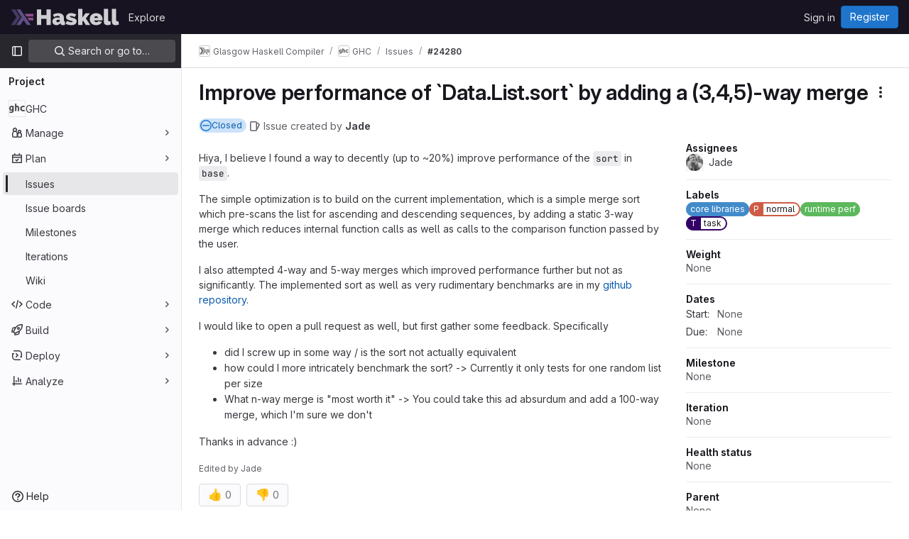

--- FILE ---
content_type: text/javascript; charset=utf-8
request_url: https://gitlab.haskell.org/assets/webpack/1581.5062a25e.chunk.js
body_size: 1364
content:
(this.webpackJsonp=this.webpackJsonp||[]).push([[1581],{vV66:function(t,e,a){"use strict";a.r(e);var r=a("7F3p"),s=a("I81p"),o=a("CSIT"),i=a("JtyA"),l=a("cVU6"),u=a("FpZ5"),n=a.n(u),h=a("UVeP"),d=a.n(h),p=a("EEvv"),T=a.n(p),S=a("J6Lq"),I=a("/9qn"),_=a("ygVz"),m={HEALTH_STATUS_I18N_HEALTH_STATUS:o.e,HEALTH_STATUS_I18N_NO_STATUS:o.g,HEALTH_STATUS_I18N_NONE:o.f,HEALTH_STATUS_I18N_SELECT_HEALTH_STATUS:o.h,healthStatusDropdownOptions:o.y,components:{IssueHealthStatus:s.default,WorkItemSidebarDropdownWidget:l.a},mixins:[_.b.mixin()],inject:["hasIssuableHealthStatusFeature"],props:{fullPath:{type:String,required:!0},workItemId:{type:String,required:!0},workItemIid:{type:String,required:!0},workItemType:{type:String,required:!0}},data:()=>({updateInProgress:!1}),computed:{tracking(){return{category:i.TRACKING_CATEGORY_SHOW,label:"item_health_status",property:"type_"+this.workItemType}},dropdownItems(){return[{text:this.$options.HEALTH_STATUS_I18N_NO_STATUS,value:null},...o.y]},selectedHealthStatus(){return this.healthStatus||null},healthStatus(){var t;return null===(t=Object(I.e)(i.WIDGET_TYPE_HEALTH_STATUS,this.workItem))||void 0===t?void 0:t.healthStatus},createFlow(){return this.workItemId===Object(S.M)(this.workItemType)},workItemFullPath(){return this.createFlow?Object(S.L)(this.fullPath,this.workItemType):this.fullPath},canUpdateMetadata(){var t;return null===(t=this.workItem)||void 0===t||null===(t=t.userPermissions)||void 0===t?void 0:t.setWorkItemMetadata}},apollo:{workItem:{query:n.a,variables(){return{fullPath:this.workItemFullPath,iid:this.workItemIid}},update(t){var e;return(null===(e=t.workspace)||void 0===e?void 0:e.workItem)||{}},skip(){return!this.workItemIid},error(){this.$emit("error",i.i18n.fetchError)}}},methods:{updateHealthStatus(t){var e=this;if(this.canUpdateMetadata){if(this.track("updated_health_status"),this.updateInProgress=!0,this.createFlow)return this.$apollo.mutate({mutation:T.a,variables:{input:{fullPath:this.fullPath,healthStatus:t,workItemType:this.workItemType}}}),void(this.updateInProgress=!1);this.$apollo.mutate({mutation:d.a,variables:{input:{id:this.workItemId,healthStatusWidget:{healthStatus:t}}}}).then((function({data:t}){if(t.workItemUpdate.errors.length)throw new Error(t.workItemUpdate.errors.join("\n"))})).catch((function(t){const a=Object(i.sprintfWorkItem)(i.I18N_WORK_ITEM_ERROR_UPDATING,e.workItemType);e.$emit("error",a),r.b(t)})).finally((function(){e.updateInProgress=!1}))}}}},c=a("tBpV"),w=Object(c.a)(m,(function(){var t=this,e=t._self._c;return t.hasIssuableHealthStatusFeature?e("div",[e("work-item-sidebar-dropdown-widget",{attrs:{"dropdown-label":t.$options.HEALTH_STATUS_I18N_HEALTH_STATUS,"can-update":t.canUpdateMetadata,"dropdown-name":"health-status","list-items":t.$options.healthStatusDropdownOptions,"item-value":t.selectedHealthStatus,"header-text":t.$options.HEALTH_STATUS_I18N_SELECT_HEALTH_STATUS,"update-in-progress":t.updateInProgress,"reset-button-label":t.__("Clear"),searchable:!1,"data-testid":"work-item-health-status"},on:{updateValue:t.updateHealthStatus},scopedSlots:t._u([{key:"readonly",fn:function(){return[t.selectedHealthStatus?e("issue-health-status",{attrs:{"data-testid":"work-item-health-status-value","display-as-text":"","disable-tooltip":"","health-status":t.selectedHealthStatus}}):t._e()]},proxy:!0}],null,!1,958266167)})],1):t._e()}),[],!1,null,null,null);e.default=w.exports}}]);
//# sourceMappingURL=1581.5062a25e.chunk.js.map

--- FILE ---
content_type: text/javascript; charset=utf-8
request_url: https://gitlab.haskell.org/assets/webpack/366.e8cdbace.chunk.js
body_size: 1674
content:
(this.webpackJsonp=this.webpackJsonp||[]).push([[366],{qYoj:function(t,e,i){"use strict";i.r(e);var r=i("lHJB"),n=i("4lAS"),a=i("l5WF"),l=i("PrLL"),o=i("SNRI"),s=i("7F3p"),h=i("ygVz"),g=i("JtyA"),u=i("EEvv"),d=i.n(u),p=i("UVeP"),c=i.n(p),w=i("J6Lq"),m=i("LFJQ"),y={directives:{GlTooltip:r.a},components:{GlButton:n.a,GlFormGroup:a.a,GlFormInput:l.a,WorkItemSidebarWidget:m.a},mixins:[h.b.mixin()],inject:["hasIssueWeightsFeature"],props:{canUpdate:{type:Boolean,required:!1,default:!1},fullPath:{type:String,required:!0},widget:{type:Object,required:!0},workItemId:{type:String,required:!0},workItemType:{type:String,required:!0}},data(){return{localWeight:this.widget.weight,isUpdating:!1}},computed:{weight(){return this.widget.weight},hasWeight(){return null!==this.weight},showRemoveWeight(){return this.hasWeight&&!this.isUpdating},tracking(){return{category:g.TRACKING_CATEGORY_SHOW,label:"item_weight",property:"type_"+this.workItemType}},createFlow(){return this.workItemId===Object(w.M)(this.workItemType)},isWorkItemWidgetAvailable(){var t;return null===(t=this.widget)||void 0===t||null===(t=t.widgetDefinition)||void 0===t?void 0:t.editable},displayWeightWidget(){return this.hasIssueWeightsFeature&&this.isWorkItemWidgetAvailable}},methods:{cancelEditing(t){this.resetWeight(),t()},clearWeight(t){this.localWeight="",t(),this.updateWeight()},resetWeight(){this.localWeight=this.weight},updateWeight(){var t=this;if(!this.canUpdate)return;const e=Object(o.f)(this.localWeight)?Number(this.localWeight):null;if(this.weight!==e){if(this.isUpdating=!0,this.track("updated_weight"),this.createFlow)return this.$apollo.mutate({mutation:d.a,variables:{input:{workItemType:this.workItemType,fullPath:this.fullPath,weight:e}}}),void(this.isUpdating=!1);this.$apollo.mutate({mutation:c.a,variables:{input:{id:this.workItemId,weightWidget:{weight:e}}}}).then((function({data:t}){if(t.workItemUpdate.errors.length)throw new Error(t.workItemUpdate.errors.join("\n"))})).catch((function(e){t.resetWeight(),t.$emit("error",Object(g.sprintfWorkItem)(g.I18N_WORK_ITEM_ERROR_UPDATING,t.workItemType)),s.b(e)})).finally((function(){t.isUpdating=!1}))}else this.resetWeight()}}},W=i("tBpV"),f=Object(W.a)(y,(function(){var t=this,e=t._self._c;return t.displayWeightWidget?e("work-item-sidebar-widget",{attrs:{"can-update":t.canUpdate,"is-updating":t.isUpdating,"data-testid":"work-item-weight"},on:{stopEditing:t.updateWeight},scopedSlots:t._u([{key:"title",fn:function(){return[t._v("\n    "+t._s(t.__("Weight"))+"\n  ")]},proxy:!0},{key:"content",fn:function(){return[t.hasWeight?[t._v("\n      "+t._s(t.weight)+"\n    ")]:e("span",{staticClass:"gl-text-subtle"},[t._v("\n      "+t._s(t.__("None"))+"\n    ")])]},proxy:!0},{key:"editing-content",fn:function({stopEditing:i}){return[e("div",{staticClass:"gl-relative gl-px-2"},[e("gl-form-group",{attrs:{label:t.__("Weight"),"label-for":"weight-widget-input","label-sr-only":""}},[e("gl-form-input",{attrs:{id:"weight-widget-input",autofocus:"",min:"0",placeholder:t.__("Enter a number"),type:"number"},on:{keydown:[function(e){return!e.type.indexOf("key")&&t._k(e.keyCode,"enter",13,e.key,"Enter")?null:i.apply(null,arguments)},function(e){return!e.type.indexOf("key")&&t._k(e.keyCode,"esc",27,e.key,["Esc","Escape"])||e.ctrlKey||e.shiftKey||e.altKey||e.metaKey?null:(e.stopPropagation(),t.cancelEditing(i))}]},model:{value:t.localWeight,callback:function(e){t.localWeight=e},expression:"localWeight"}})],1),t._v(" "),t.showRemoveWeight?e("gl-button",{directives:[{name:"gl-tooltip",rawName:"v-gl-tooltip"}],staticClass:"gl-absolute gl-right-7 gl-top-2",attrs:{category:"tertiary",icon:"clear",size:"small",title:t.__("Remove weight"),"aria-label":t.__("Remove weight"),"data-testid":"remove-weight"},on:{click:function(e){return t.clearWeight(i)}}}):t._e()],1)]}}],null,!1,2208509191)}):t._e()}),[],!1,null,null,null);e.default=f.exports}}]);
//# sourceMappingURL=366.e8cdbace.chunk.js.map

--- FILE ---
content_type: text/javascript; charset=utf-8
request_url: https://gitlab.haskell.org/assets/webpack/pages.projects.issues.show.1848b55b.chunk.js
body_size: 682
content:
(this.webpackJsonp=this.webpackJsonp||[]).push([[973],{241:function(e,n,t){t("HVBj"),t("tGlJ"),e.exports=t("khro")},ejqx:function(e,n,t){"use strict";t.d(n,"a",(function(){return i})),t.d(n,"c",(function(){return s})),t.d(n,"b",(function(){return r}));t("byxs");const i="support-bot",s=function(e){try{var n;const t=document.getElementById(e);return null!=t&&null!==(n=t.dataset)&&void 0!==n&&n.initial?JSON.parse(t.dataset.initial):null}catch{return null}},r=function(e){return"incident"===(null==(n=e)?void 0:n.issueType)||function(e){return"issue"===(null==e?void 0:e.issueType)&&(null==e?void 0:e.authorUsername)===i}(e);var n}},khro:function(e,n,t){"use strict";t.r(n);var i=t("ejqx");const s=Object(i.c)("js-issuable-app");!Object(i.b)(s)&&(gon.features.workItemViewForIssues||gon.features.workItemsViewPreference&&gon.current_user_use_work_items_view)?async function(){const[{initWorkItemsRoot:e}]=await Promise.all([Promise.all([t.e(13),t.e(21),t.e(28),t.e(31),t.e(1183)]).then(t.bind(null,"CmgX"))]);e({workItemType:"issue"})}():async function(){const e=[Promise.all([t.e(13),t.e(21),t.e(36),t.e(31),t.e(1181)]).then(t.bind(null,"qUz0")),Promise.all([t.e(13),t.e(21),t.e(36),t.e(31),t.e(1182)]).then(t.bind(null,"0YcL")),t.e(322).then(t.bind(null,"eRnp"))],[{initRelatedFeatureFlags:n,initUnableToLinkVulnerabilityError:i},{initShow:s},r]=await Promise.all(e);s(),n(),i();const o=r.default;new o({className:"js-epics-sidebar-callout"}),new o({className:"js-weight-sidebar-callout"})}()}},[[241,1,0,2]]]);
//# sourceMappingURL=pages.projects.issues.show.1848b55b.chunk.js.map